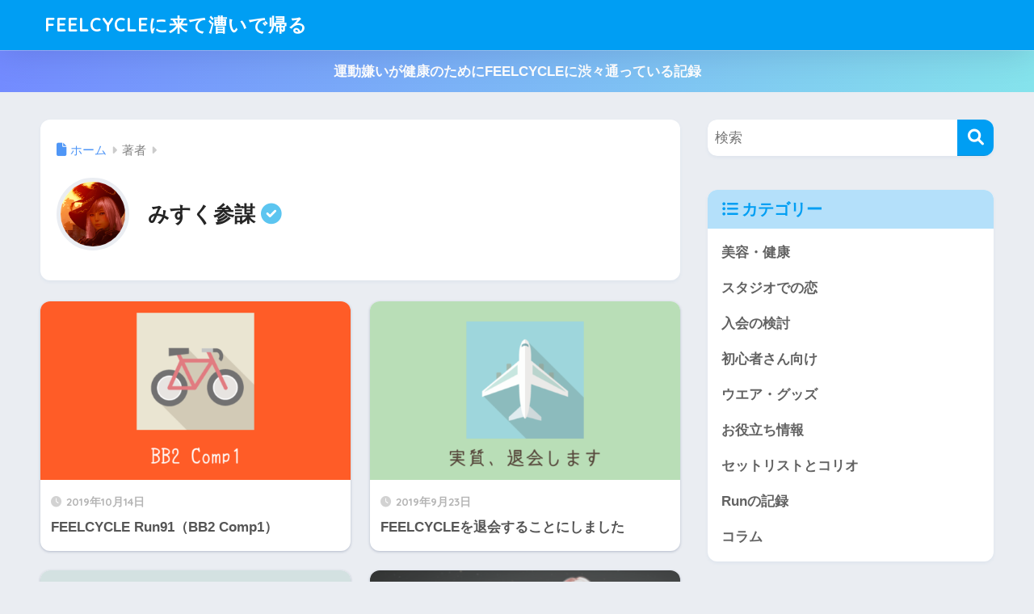

--- FILE ---
content_type: text/html; charset=UTF-8
request_url: https://feelcycle.fudebaco.com/author/misk/page/2/
body_size: 14745
content:

<!DOCTYPE html>
<html lang="ja">
<head>
  <meta charset="utf-8">
  <meta http-equiv="X-UA-Compatible" content="IE=edge">
  <meta name="HandheldFriendly" content="True">
  <meta name="MobileOptimized" content="320">
  <meta name="viewport" content="width=device-width, initial-scale=1, viewport-fit=cover"/>
  <meta name="msapplication-TileColor" content="#1C81E6">
  <meta name="theme-color" content="#1C81E6">
  <link rel="pingback" href="https://feelcycle.fudebaco.com/xmlrpc.php">
  <title>みすく参謀の書いた記事 | ページ 2 | FEELCYCLEに来て漕いで帰る</title>
<meta name='robots' content='max-image-preview:large' />
	<style>img:is([sizes="auto" i], [sizes^="auto," i]) { contain-intrinsic-size: 3000px 1500px }</style>
	<link rel='dns-prefetch' href='//fonts.googleapis.com' />
<link rel='dns-prefetch' href='//use.fontawesome.com' />
<link rel='dns-prefetch' href='//www.googletagmanager.com' />
<link rel="alternate" type="application/rss+xml" title="FEELCYCLEに来て漕いで帰る &raquo; フィード" href="https://feelcycle.fudebaco.com/feed/" />
<link rel="alternate" type="application/rss+xml" title="FEELCYCLEに来て漕いで帰る &raquo; コメントフィード" href="https://feelcycle.fudebaco.com/comments/feed/" />
<script type="text/javascript">
/* <![CDATA[ */
window._wpemojiSettings = {"baseUrl":"https:\/\/s.w.org\/images\/core\/emoji\/16.0.1\/72x72\/","ext":".png","svgUrl":"https:\/\/s.w.org\/images\/core\/emoji\/16.0.1\/svg\/","svgExt":".svg","source":{"concatemoji":"https:\/\/feelcycle.fudebaco.com\/wp-includes\/js\/wp-emoji-release.min.js?ver=6.8.3"}};
/*! This file is auto-generated */
!function(s,n){var o,i,e;function c(e){try{var t={supportTests:e,timestamp:(new Date).valueOf()};sessionStorage.setItem(o,JSON.stringify(t))}catch(e){}}function p(e,t,n){e.clearRect(0,0,e.canvas.width,e.canvas.height),e.fillText(t,0,0);var t=new Uint32Array(e.getImageData(0,0,e.canvas.width,e.canvas.height).data),a=(e.clearRect(0,0,e.canvas.width,e.canvas.height),e.fillText(n,0,0),new Uint32Array(e.getImageData(0,0,e.canvas.width,e.canvas.height).data));return t.every(function(e,t){return e===a[t]})}function u(e,t){e.clearRect(0,0,e.canvas.width,e.canvas.height),e.fillText(t,0,0);for(var n=e.getImageData(16,16,1,1),a=0;a<n.data.length;a++)if(0!==n.data[a])return!1;return!0}function f(e,t,n,a){switch(t){case"flag":return n(e,"\ud83c\udff3\ufe0f\u200d\u26a7\ufe0f","\ud83c\udff3\ufe0f\u200b\u26a7\ufe0f")?!1:!n(e,"\ud83c\udde8\ud83c\uddf6","\ud83c\udde8\u200b\ud83c\uddf6")&&!n(e,"\ud83c\udff4\udb40\udc67\udb40\udc62\udb40\udc65\udb40\udc6e\udb40\udc67\udb40\udc7f","\ud83c\udff4\u200b\udb40\udc67\u200b\udb40\udc62\u200b\udb40\udc65\u200b\udb40\udc6e\u200b\udb40\udc67\u200b\udb40\udc7f");case"emoji":return!a(e,"\ud83e\udedf")}return!1}function g(e,t,n,a){var r="undefined"!=typeof WorkerGlobalScope&&self instanceof WorkerGlobalScope?new OffscreenCanvas(300,150):s.createElement("canvas"),o=r.getContext("2d",{willReadFrequently:!0}),i=(o.textBaseline="top",o.font="600 32px Arial",{});return e.forEach(function(e){i[e]=t(o,e,n,a)}),i}function t(e){var t=s.createElement("script");t.src=e,t.defer=!0,s.head.appendChild(t)}"undefined"!=typeof Promise&&(o="wpEmojiSettingsSupports",i=["flag","emoji"],n.supports={everything:!0,everythingExceptFlag:!0},e=new Promise(function(e){s.addEventListener("DOMContentLoaded",e,{once:!0})}),new Promise(function(t){var n=function(){try{var e=JSON.parse(sessionStorage.getItem(o));if("object"==typeof e&&"number"==typeof e.timestamp&&(new Date).valueOf()<e.timestamp+604800&&"object"==typeof e.supportTests)return e.supportTests}catch(e){}return null}();if(!n){if("undefined"!=typeof Worker&&"undefined"!=typeof OffscreenCanvas&&"undefined"!=typeof URL&&URL.createObjectURL&&"undefined"!=typeof Blob)try{var e="postMessage("+g.toString()+"("+[JSON.stringify(i),f.toString(),p.toString(),u.toString()].join(",")+"));",a=new Blob([e],{type:"text/javascript"}),r=new Worker(URL.createObjectURL(a),{name:"wpTestEmojiSupports"});return void(r.onmessage=function(e){c(n=e.data),r.terminate(),t(n)})}catch(e){}c(n=g(i,f,p,u))}t(n)}).then(function(e){for(var t in e)n.supports[t]=e[t],n.supports.everything=n.supports.everything&&n.supports[t],"flag"!==t&&(n.supports.everythingExceptFlag=n.supports.everythingExceptFlag&&n.supports[t]);n.supports.everythingExceptFlag=n.supports.everythingExceptFlag&&!n.supports.flag,n.DOMReady=!1,n.readyCallback=function(){n.DOMReady=!0}}).then(function(){return e}).then(function(){var e;n.supports.everything||(n.readyCallback(),(e=n.source||{}).concatemoji?t(e.concatemoji):e.wpemoji&&e.twemoji&&(t(e.twemoji),t(e.wpemoji)))}))}((window,document),window._wpemojiSettings);
/* ]]> */
</script>
<link rel='stylesheet' id='sng-stylesheet-css' href='https://feelcycle.fudebaco.com/wp-content/themes/sango-theme/style.css?version=3.11.7' type='text/css' media='all' />
<link rel='stylesheet' id='sng-option-css' href='https://feelcycle.fudebaco.com/wp-content/themes/sango-theme/entry-option.css?version=3.11.7' type='text/css' media='all' />
<link rel='stylesheet' id='sng-old-css-css' href='https://feelcycle.fudebaco.com/wp-content/themes/sango-theme/style-old.css?version=3.11.7' type='text/css' media='all' />
<link rel='stylesheet' id='sango_theme_gutenberg-style-css' href='https://feelcycle.fudebaco.com/wp-content/themes/sango-theme/library/gutenberg/dist/build/style-blocks.css?version=3.11.7' type='text/css' media='all' />
<style id='sango_theme_gutenberg-style-inline-css' type='text/css'>
:root{--sgb-main-color:#009EF3;--sgb-pastel-color:#b4e0fa;--sgb-accent-color:#ffb36b;--sgb-widget-title-color:#009EF3;--sgb-widget-title-bg-color:#b4e0fa;--sgb-bg-color:#eaedf2;--wp--preset--color--sango-main:var(--sgb-main-color);--wp--preset--color--sango-pastel:var(--sgb-pastel-color);--wp--preset--color--sango-accent:var(--sgb-accent-color)}
</style>
<link rel='stylesheet' id='sng-googlefonts-css' href='https://fonts.googleapis.com/css?family=Quicksand%3A500%2C700&#038;display=swap' type='text/css' media='all' />
<link rel='stylesheet' id='sng-fontawesome-css' href='https://use.fontawesome.com/releases/v6.1.1/css/all.css' type='text/css' media='all' />
<style id='wp-emoji-styles-inline-css' type='text/css'>

	img.wp-smiley, img.emoji {
		display: inline !important;
		border: none !important;
		box-shadow: none !important;
		height: 1em !important;
		width: 1em !important;
		margin: 0 0.07em !important;
		vertical-align: -0.1em !important;
		background: none !important;
		padding: 0 !important;
	}
</style>
<link rel='stylesheet' id='wp-block-library-css' href='https://feelcycle.fudebaco.com/wp-includes/css/dist/block-library/style.min.css?ver=6.8.3' type='text/css' media='all' />
<style id='rinkerg-gutenberg-rinker-style-inline-css' type='text/css'>
.wp-block-create-block-block{background-color:#21759b;color:#fff;padding:2px}

</style>
<style id='global-styles-inline-css' type='text/css'>
:root{--wp--preset--aspect-ratio--square: 1;--wp--preset--aspect-ratio--4-3: 4/3;--wp--preset--aspect-ratio--3-4: 3/4;--wp--preset--aspect-ratio--3-2: 3/2;--wp--preset--aspect-ratio--2-3: 2/3;--wp--preset--aspect-ratio--16-9: 16/9;--wp--preset--aspect-ratio--9-16: 9/16;--wp--preset--color--black: #000000;--wp--preset--color--cyan-bluish-gray: #abb8c3;--wp--preset--color--white: #ffffff;--wp--preset--color--pale-pink: #f78da7;--wp--preset--color--vivid-red: #cf2e2e;--wp--preset--color--luminous-vivid-orange: #ff6900;--wp--preset--color--luminous-vivid-amber: #fcb900;--wp--preset--color--light-green-cyan: #7bdcb5;--wp--preset--color--vivid-green-cyan: #00d084;--wp--preset--color--pale-cyan-blue: #8ed1fc;--wp--preset--color--vivid-cyan-blue: #0693e3;--wp--preset--color--vivid-purple: #9b51e0;--wp--preset--color--sango-main: var(--sgb-main-color);--wp--preset--color--sango-pastel: var(--sgb-pastel-color);--wp--preset--color--sango-accent: var(--sgb-accent-color);--wp--preset--color--sango-blue: #009EF3;--wp--preset--color--sango-orange: #ffb36b;--wp--preset--color--sango-red: #f88080;--wp--preset--color--sango-green: #90d581;--wp--preset--color--sango-black: #333;--wp--preset--color--sango-gray: gray;--wp--preset--color--sango-silver: whitesmoke;--wp--preset--color--sango-light-blue: #b4e0fa;--wp--preset--color--sango-light-red: #ffebeb;--wp--preset--color--sango-light-orange: #fff9e6;--wp--preset--gradient--vivid-cyan-blue-to-vivid-purple: linear-gradient(135deg,rgba(6,147,227,1) 0%,rgb(155,81,224) 100%);--wp--preset--gradient--light-green-cyan-to-vivid-green-cyan: linear-gradient(135deg,rgb(122,220,180) 0%,rgb(0,208,130) 100%);--wp--preset--gradient--luminous-vivid-amber-to-luminous-vivid-orange: linear-gradient(135deg,rgba(252,185,0,1) 0%,rgba(255,105,0,1) 100%);--wp--preset--gradient--luminous-vivid-orange-to-vivid-red: linear-gradient(135deg,rgba(255,105,0,1) 0%,rgb(207,46,46) 100%);--wp--preset--gradient--very-light-gray-to-cyan-bluish-gray: linear-gradient(135deg,rgb(238,238,238) 0%,rgb(169,184,195) 100%);--wp--preset--gradient--cool-to-warm-spectrum: linear-gradient(135deg,rgb(74,234,220) 0%,rgb(151,120,209) 20%,rgb(207,42,186) 40%,rgb(238,44,130) 60%,rgb(251,105,98) 80%,rgb(254,248,76) 100%);--wp--preset--gradient--blush-light-purple: linear-gradient(135deg,rgb(255,206,236) 0%,rgb(152,150,240) 100%);--wp--preset--gradient--blush-bordeaux: linear-gradient(135deg,rgb(254,205,165) 0%,rgb(254,45,45) 50%,rgb(107,0,62) 100%);--wp--preset--gradient--luminous-dusk: linear-gradient(135deg,rgb(255,203,112) 0%,rgb(199,81,192) 50%,rgb(65,88,208) 100%);--wp--preset--gradient--pale-ocean: linear-gradient(135deg,rgb(255,245,203) 0%,rgb(182,227,212) 50%,rgb(51,167,181) 100%);--wp--preset--gradient--electric-grass: linear-gradient(135deg,rgb(202,248,128) 0%,rgb(113,206,126) 100%);--wp--preset--gradient--midnight: linear-gradient(135deg,rgb(2,3,129) 0%,rgb(40,116,252) 100%);--wp--preset--font-size--small: 13px;--wp--preset--font-size--medium: 20px;--wp--preset--font-size--large: 36px;--wp--preset--font-size--x-large: 42px;--wp--preset--font-family--default: "Helvetica", "Arial", "Hiragino Kaku Gothic ProN", "Hiragino Sans", YuGothic, "Yu Gothic", "メイリオ", Meiryo, sans-serif;--wp--preset--font-family--notosans: "Noto Sans JP", var(--wp--preset--font-family--default);--wp--preset--font-family--mplusrounded: "M PLUS Rounded 1c", var(--wp--preset--font-family--default);--wp--preset--font-family--dfont: "Quicksand", var(--wp--preset--font-family--default);--wp--preset--spacing--20: 0.44rem;--wp--preset--spacing--30: 0.67rem;--wp--preset--spacing--40: 1rem;--wp--preset--spacing--50: 1.5rem;--wp--preset--spacing--60: 2.25rem;--wp--preset--spacing--70: 3.38rem;--wp--preset--spacing--80: 5.06rem;--wp--preset--shadow--natural: 6px 6px 9px rgba(0, 0, 0, 0.2);--wp--preset--shadow--deep: 12px 12px 50px rgba(0, 0, 0, 0.4);--wp--preset--shadow--sharp: 6px 6px 0px rgba(0, 0, 0, 0.2);--wp--preset--shadow--outlined: 6px 6px 0px -3px rgba(255, 255, 255, 1), 6px 6px rgba(0, 0, 0, 1);--wp--preset--shadow--crisp: 6px 6px 0px rgba(0, 0, 0, 1);--wp--custom--wrap--width: 92%;--wp--custom--wrap--default-width: 800px;--wp--custom--wrap--content-width: 1180px;--wp--custom--wrap--max-width: var(--wp--custom--wrap--content-width);--wp--custom--wrap--side: 30%;--wp--custom--wrap--gap: 2em;--wp--custom--wrap--mobile--padding: 16px;--wp--custom--shadow--large: 0 16px 30px -7px rgba(0, 12, 66, 0.15 );--wp--custom--shadow--large-hover: 0 40px 50px -16px rgba(0, 12, 66, 0.2 );--wp--custom--shadow--medium: 0 6px 13px -3px rgba(0, 12, 66, 0.1), 0 0px 1px rgba(0,30,100, 0.1 );--wp--custom--shadow--medium-hover: 0 12px 45px -9px rgb(0 0 0 / 23%);--wp--custom--shadow--solid: 0 1px 2px 0 rgba(24, 44, 84, 0.1), 0 1px 3px 1px rgba(24, 44, 84, 0.1);--wp--custom--shadow--solid-hover: 0 2px 4px 0 rgba(24, 44, 84, 0.1), 0 2px 8px 0 rgba(24, 44, 84, 0.1);--wp--custom--shadow--small: 0 2px 4px #4385bb12;--wp--custom--rounded--medium: 12px;--wp--custom--rounded--small: 6px;--wp--custom--widget--padding-horizontal: 18px;--wp--custom--widget--padding-vertical: 6px;--wp--custom--widget--icon-margin: 6px;--wp--custom--widget--gap: 2.5em;--wp--custom--entry--gap: 1.5rem;--wp--custom--entry--gap-mobile: 1rem;--wp--custom--entry--border-color: #eaedf2;--wp--custom--animation--fade-in: fadeIn 0.7s ease 0s 1 normal;--wp--custom--animation--header: fadeHeader 1s ease 0s 1 normal;--wp--custom--transition--default: 0.3s ease-in-out;--wp--custom--totop--opacity: 0.6;--wp--custom--totop--right: 18px;--wp--custom--totop--bottom: 20px;--wp--custom--totop--mobile--right: 16px;--wp--custom--totop--mobile--bottom: 10px;--wp--custom--toc--button--opacity: 0.6;--wp--custom--footer--column-gap: 40px;}:root { --wp--style--global--content-size: 900px;--wp--style--global--wide-size: 980px; }:where(body) { margin: 0; }.wp-site-blocks > .alignleft { float: left; margin-right: 2em; }.wp-site-blocks > .alignright { float: right; margin-left: 2em; }.wp-site-blocks > .aligncenter { justify-content: center; margin-left: auto; margin-right: auto; }:where(.wp-site-blocks) > * { margin-block-start: 1.5rem; margin-block-end: 0; }:where(.wp-site-blocks) > :first-child { margin-block-start: 0; }:where(.wp-site-blocks) > :last-child { margin-block-end: 0; }:root { --wp--style--block-gap: 1.5rem; }:root :where(.is-layout-flow) > :first-child{margin-block-start: 0;}:root :where(.is-layout-flow) > :last-child{margin-block-end: 0;}:root :where(.is-layout-flow) > *{margin-block-start: 1.5rem;margin-block-end: 0;}:root :where(.is-layout-constrained) > :first-child{margin-block-start: 0;}:root :where(.is-layout-constrained) > :last-child{margin-block-end: 0;}:root :where(.is-layout-constrained) > *{margin-block-start: 1.5rem;margin-block-end: 0;}:root :where(.is-layout-flex){gap: 1.5rem;}:root :where(.is-layout-grid){gap: 1.5rem;}.is-layout-flow > .alignleft{float: left;margin-inline-start: 0;margin-inline-end: 2em;}.is-layout-flow > .alignright{float: right;margin-inline-start: 2em;margin-inline-end: 0;}.is-layout-flow > .aligncenter{margin-left: auto !important;margin-right: auto !important;}.is-layout-constrained > .alignleft{float: left;margin-inline-start: 0;margin-inline-end: 2em;}.is-layout-constrained > .alignright{float: right;margin-inline-start: 2em;margin-inline-end: 0;}.is-layout-constrained > .aligncenter{margin-left: auto !important;margin-right: auto !important;}.is-layout-constrained > :where(:not(.alignleft):not(.alignright):not(.alignfull)){max-width: var(--wp--style--global--content-size);margin-left: auto !important;margin-right: auto !important;}.is-layout-constrained > .alignwide{max-width: var(--wp--style--global--wide-size);}body .is-layout-flex{display: flex;}.is-layout-flex{flex-wrap: wrap;align-items: center;}.is-layout-flex > :is(*, div){margin: 0;}body .is-layout-grid{display: grid;}.is-layout-grid > :is(*, div){margin: 0;}body{font-family: var(--sgb-font-family);padding-top: 0px;padding-right: 0px;padding-bottom: 0px;padding-left: 0px;}a:where(:not(.wp-element-button)){text-decoration: underline;}:root :where(.wp-element-button, .wp-block-button__link){background-color: #32373c;border-width: 0;color: #fff;font-family: inherit;font-size: inherit;line-height: inherit;padding: calc(0.667em + 2px) calc(1.333em + 2px);text-decoration: none;}.has-black-color{color: var(--wp--preset--color--black) !important;}.has-cyan-bluish-gray-color{color: var(--wp--preset--color--cyan-bluish-gray) !important;}.has-white-color{color: var(--wp--preset--color--white) !important;}.has-pale-pink-color{color: var(--wp--preset--color--pale-pink) !important;}.has-vivid-red-color{color: var(--wp--preset--color--vivid-red) !important;}.has-luminous-vivid-orange-color{color: var(--wp--preset--color--luminous-vivid-orange) !important;}.has-luminous-vivid-amber-color{color: var(--wp--preset--color--luminous-vivid-amber) !important;}.has-light-green-cyan-color{color: var(--wp--preset--color--light-green-cyan) !important;}.has-vivid-green-cyan-color{color: var(--wp--preset--color--vivid-green-cyan) !important;}.has-pale-cyan-blue-color{color: var(--wp--preset--color--pale-cyan-blue) !important;}.has-vivid-cyan-blue-color{color: var(--wp--preset--color--vivid-cyan-blue) !important;}.has-vivid-purple-color{color: var(--wp--preset--color--vivid-purple) !important;}.has-sango-main-color{color: var(--wp--preset--color--sango-main) !important;}.has-sango-pastel-color{color: var(--wp--preset--color--sango-pastel) !important;}.has-sango-accent-color{color: var(--wp--preset--color--sango-accent) !important;}.has-sango-blue-color{color: var(--wp--preset--color--sango-blue) !important;}.has-sango-orange-color{color: var(--wp--preset--color--sango-orange) !important;}.has-sango-red-color{color: var(--wp--preset--color--sango-red) !important;}.has-sango-green-color{color: var(--wp--preset--color--sango-green) !important;}.has-sango-black-color{color: var(--wp--preset--color--sango-black) !important;}.has-sango-gray-color{color: var(--wp--preset--color--sango-gray) !important;}.has-sango-silver-color{color: var(--wp--preset--color--sango-silver) !important;}.has-sango-light-blue-color{color: var(--wp--preset--color--sango-light-blue) !important;}.has-sango-light-red-color{color: var(--wp--preset--color--sango-light-red) !important;}.has-sango-light-orange-color{color: var(--wp--preset--color--sango-light-orange) !important;}.has-black-background-color{background-color: var(--wp--preset--color--black) !important;}.has-cyan-bluish-gray-background-color{background-color: var(--wp--preset--color--cyan-bluish-gray) !important;}.has-white-background-color{background-color: var(--wp--preset--color--white) !important;}.has-pale-pink-background-color{background-color: var(--wp--preset--color--pale-pink) !important;}.has-vivid-red-background-color{background-color: var(--wp--preset--color--vivid-red) !important;}.has-luminous-vivid-orange-background-color{background-color: var(--wp--preset--color--luminous-vivid-orange) !important;}.has-luminous-vivid-amber-background-color{background-color: var(--wp--preset--color--luminous-vivid-amber) !important;}.has-light-green-cyan-background-color{background-color: var(--wp--preset--color--light-green-cyan) !important;}.has-vivid-green-cyan-background-color{background-color: var(--wp--preset--color--vivid-green-cyan) !important;}.has-pale-cyan-blue-background-color{background-color: var(--wp--preset--color--pale-cyan-blue) !important;}.has-vivid-cyan-blue-background-color{background-color: var(--wp--preset--color--vivid-cyan-blue) !important;}.has-vivid-purple-background-color{background-color: var(--wp--preset--color--vivid-purple) !important;}.has-sango-main-background-color{background-color: var(--wp--preset--color--sango-main) !important;}.has-sango-pastel-background-color{background-color: var(--wp--preset--color--sango-pastel) !important;}.has-sango-accent-background-color{background-color: var(--wp--preset--color--sango-accent) !important;}.has-sango-blue-background-color{background-color: var(--wp--preset--color--sango-blue) !important;}.has-sango-orange-background-color{background-color: var(--wp--preset--color--sango-orange) !important;}.has-sango-red-background-color{background-color: var(--wp--preset--color--sango-red) !important;}.has-sango-green-background-color{background-color: var(--wp--preset--color--sango-green) !important;}.has-sango-black-background-color{background-color: var(--wp--preset--color--sango-black) !important;}.has-sango-gray-background-color{background-color: var(--wp--preset--color--sango-gray) !important;}.has-sango-silver-background-color{background-color: var(--wp--preset--color--sango-silver) !important;}.has-sango-light-blue-background-color{background-color: var(--wp--preset--color--sango-light-blue) !important;}.has-sango-light-red-background-color{background-color: var(--wp--preset--color--sango-light-red) !important;}.has-sango-light-orange-background-color{background-color: var(--wp--preset--color--sango-light-orange) !important;}.has-black-border-color{border-color: var(--wp--preset--color--black) !important;}.has-cyan-bluish-gray-border-color{border-color: var(--wp--preset--color--cyan-bluish-gray) !important;}.has-white-border-color{border-color: var(--wp--preset--color--white) !important;}.has-pale-pink-border-color{border-color: var(--wp--preset--color--pale-pink) !important;}.has-vivid-red-border-color{border-color: var(--wp--preset--color--vivid-red) !important;}.has-luminous-vivid-orange-border-color{border-color: var(--wp--preset--color--luminous-vivid-orange) !important;}.has-luminous-vivid-amber-border-color{border-color: var(--wp--preset--color--luminous-vivid-amber) !important;}.has-light-green-cyan-border-color{border-color: var(--wp--preset--color--light-green-cyan) !important;}.has-vivid-green-cyan-border-color{border-color: var(--wp--preset--color--vivid-green-cyan) !important;}.has-pale-cyan-blue-border-color{border-color: var(--wp--preset--color--pale-cyan-blue) !important;}.has-vivid-cyan-blue-border-color{border-color: var(--wp--preset--color--vivid-cyan-blue) !important;}.has-vivid-purple-border-color{border-color: var(--wp--preset--color--vivid-purple) !important;}.has-sango-main-border-color{border-color: var(--wp--preset--color--sango-main) !important;}.has-sango-pastel-border-color{border-color: var(--wp--preset--color--sango-pastel) !important;}.has-sango-accent-border-color{border-color: var(--wp--preset--color--sango-accent) !important;}.has-sango-blue-border-color{border-color: var(--wp--preset--color--sango-blue) !important;}.has-sango-orange-border-color{border-color: var(--wp--preset--color--sango-orange) !important;}.has-sango-red-border-color{border-color: var(--wp--preset--color--sango-red) !important;}.has-sango-green-border-color{border-color: var(--wp--preset--color--sango-green) !important;}.has-sango-black-border-color{border-color: var(--wp--preset--color--sango-black) !important;}.has-sango-gray-border-color{border-color: var(--wp--preset--color--sango-gray) !important;}.has-sango-silver-border-color{border-color: var(--wp--preset--color--sango-silver) !important;}.has-sango-light-blue-border-color{border-color: var(--wp--preset--color--sango-light-blue) !important;}.has-sango-light-red-border-color{border-color: var(--wp--preset--color--sango-light-red) !important;}.has-sango-light-orange-border-color{border-color: var(--wp--preset--color--sango-light-orange) !important;}.has-vivid-cyan-blue-to-vivid-purple-gradient-background{background: var(--wp--preset--gradient--vivid-cyan-blue-to-vivid-purple) !important;}.has-light-green-cyan-to-vivid-green-cyan-gradient-background{background: var(--wp--preset--gradient--light-green-cyan-to-vivid-green-cyan) !important;}.has-luminous-vivid-amber-to-luminous-vivid-orange-gradient-background{background: var(--wp--preset--gradient--luminous-vivid-amber-to-luminous-vivid-orange) !important;}.has-luminous-vivid-orange-to-vivid-red-gradient-background{background: var(--wp--preset--gradient--luminous-vivid-orange-to-vivid-red) !important;}.has-very-light-gray-to-cyan-bluish-gray-gradient-background{background: var(--wp--preset--gradient--very-light-gray-to-cyan-bluish-gray) !important;}.has-cool-to-warm-spectrum-gradient-background{background: var(--wp--preset--gradient--cool-to-warm-spectrum) !important;}.has-blush-light-purple-gradient-background{background: var(--wp--preset--gradient--blush-light-purple) !important;}.has-blush-bordeaux-gradient-background{background: var(--wp--preset--gradient--blush-bordeaux) !important;}.has-luminous-dusk-gradient-background{background: var(--wp--preset--gradient--luminous-dusk) !important;}.has-pale-ocean-gradient-background{background: var(--wp--preset--gradient--pale-ocean) !important;}.has-electric-grass-gradient-background{background: var(--wp--preset--gradient--electric-grass) !important;}.has-midnight-gradient-background{background: var(--wp--preset--gradient--midnight) !important;}.has-small-font-size{font-size: var(--wp--preset--font-size--small) !important;}.has-medium-font-size{font-size: var(--wp--preset--font-size--medium) !important;}.has-large-font-size{font-size: var(--wp--preset--font-size--large) !important;}.has-x-large-font-size{font-size: var(--wp--preset--font-size--x-large) !important;}.has-default-font-family{font-family: var(--wp--preset--font-family--default) !important;}.has-notosans-font-family{font-family: var(--wp--preset--font-family--notosans) !important;}.has-mplusrounded-font-family{font-family: var(--wp--preset--font-family--mplusrounded) !important;}.has-dfont-font-family{font-family: var(--wp--preset--font-family--dfont) !important;}
:root :where(.wp-block-button .wp-block-button__link){background-color: var(--wp--preset--color--sango-main);border-radius: var(--wp--custom--rounded--medium);color: #fff;font-size: 18px;font-weight: 600;padding-top: 0.4em;padding-right: 1.3em;padding-bottom: 0.4em;padding-left: 1.3em;}
:root :where(.wp-block-pullquote){font-size: 1.5em;line-height: 1.6;}
</style>
<link rel='stylesheet' id='contact-form-7-css' href='https://feelcycle.fudebaco.com/wp-content/plugins/contact-form-7/includes/css/styles.css' type='text/css' media='all' />
<link rel='stylesheet' id='kojika_plugin-css' href='https://feelcycle.fudebaco.com/wp-content/plugins/kojika-sango-supporter/css/front_style.css' type='text/css' media='all' />
<link rel='stylesheet' id='pz-linkcard-css-css' href='//feelcycle.fudebaco.com/wp-content/uploads/pz-linkcard/style/style.min.css' type='text/css' media='all' />
<link rel='stylesheet' id='yyi_rinker_stylesheet-css' href='https://feelcycle.fudebaco.com/wp-content/plugins/yyi-rinker/css/style.css?v=1.11.1' type='text/css' media='all' />
<link rel='stylesheet' id='pochipp-front-css' href='https://feelcycle.fudebaco.com/wp-content/plugins/pochipp/dist/css/style.css' type='text/css' media='all' />
<script type="text/javascript" src="https://feelcycle.fudebaco.com/wp-includes/js/jquery/jquery.min.js?ver=3.7.1" id="jquery-core-js"></script>
<script type="text/javascript" src="https://feelcycle.fudebaco.com/wp-includes/js/jquery/jquery-migrate.min.js?ver=3.4.1" id="jquery-migrate-js"></script>
<script type="text/javascript" src="https://feelcycle.fudebaco.com/wp-content/plugins/yyi-rinker/js/event-tracking.js?v=1.11.1" id="yyi_rinker_event_tracking_script-js"></script>
<link rel="https://api.w.org/" href="https://feelcycle.fudebaco.com/wp-json/" /><link rel="alternate" title="JSON" type="application/json" href="https://feelcycle.fudebaco.com/wp-json/wp/v2/users/1" /><link rel="EditURI" type="application/rsd+xml" title="RSD" href="https://feelcycle.fudebaco.com/xmlrpc.php?rsd" />
<meta name="generator" content="Site Kit by Google 1.168.0" /><style>
.yyi-rinker-images {
    display: flex;
    justify-content: center;
    align-items: center;
    position: relative;

}
div.yyi-rinker-image img.yyi-rinker-main-img.hidden {
    display: none;
}

.yyi-rinker-images-arrow {
    cursor: pointer;
    position: absolute;
    top: 50%;
    display: block;
    margin-top: -11px;
    opacity: 0.6;
    width: 22px;
}

.yyi-rinker-images-arrow-left{
    left: -10px;
}
.yyi-rinker-images-arrow-right{
    right: -10px;
}

.yyi-rinker-images-arrow-left.hidden {
    display: none;
}

.yyi-rinker-images-arrow-right.hidden {
    display: none;
}
div.yyi-rinker-contents.yyi-rinker-design-tate  div.yyi-rinker-box{
    flex-direction: column;
}

div.yyi-rinker-contents.yyi-rinker-design-slim div.yyi-rinker-box .yyi-rinker-links {
    flex-direction: column;
}

div.yyi-rinker-contents.yyi-rinker-design-slim div.yyi-rinker-info {
    width: 100%;
}

div.yyi-rinker-contents.yyi-rinker-design-slim .yyi-rinker-title {
    text-align: center;
}

div.yyi-rinker-contents.yyi-rinker-design-slim .yyi-rinker-links {
    text-align: center;
}
div.yyi-rinker-contents.yyi-rinker-design-slim .yyi-rinker-image {
    margin: auto;
}

div.yyi-rinker-contents.yyi-rinker-design-slim div.yyi-rinker-info ul.yyi-rinker-links li {
	align-self: stretch;
}
div.yyi-rinker-contents.yyi-rinker-design-slim div.yyi-rinker-box div.yyi-rinker-info {
	padding: 0;
}
div.yyi-rinker-contents.yyi-rinker-design-slim div.yyi-rinker-box {
	flex-direction: column;
	padding: 14px 5px 0;
}

.yyi-rinker-design-slim div.yyi-rinker-box div.yyi-rinker-info {
	text-align: center;
}

.yyi-rinker-design-slim div.price-box span.price {
	display: block;
}

div.yyi-rinker-contents.yyi-rinker-design-slim div.yyi-rinker-info div.yyi-rinker-title a{
	font-size:16px;
}

div.yyi-rinker-contents.yyi-rinker-design-slim ul.yyi-rinker-links li.amazonkindlelink:before,  div.yyi-rinker-contents.yyi-rinker-design-slim ul.yyi-rinker-links li.amazonlink:before,  div.yyi-rinker-contents.yyi-rinker-design-slim ul.yyi-rinker-links li.rakutenlink:before, div.yyi-rinker-contents.yyi-rinker-design-slim ul.yyi-rinker-links li.yahoolink:before, div.yyi-rinker-contents.yyi-rinker-design-slim ul.yyi-rinker-links li.mercarilink:before {
	font-size:12px;
}

div.yyi-rinker-contents.yyi-rinker-design-slim ul.yyi-rinker-links li a {
	font-size: 13px;
}
.entry-content ul.yyi-rinker-links li {
	padding: 0;
}

div.yyi-rinker-contents .yyi-rinker-attention.attention_desing_right_ribbon {
    width: 89px;
    height: 91px;
    position: absolute;
    top: -1px;
    right: -1px;
    left: auto;
    overflow: hidden;
}

div.yyi-rinker-contents .yyi-rinker-attention.attention_desing_right_ribbon span {
    display: inline-block;
    width: 146px;
    position: absolute;
    padding: 4px 0;
    left: -13px;
    top: 12px;
    text-align: center;
    font-size: 12px;
    line-height: 24px;
    -webkit-transform: rotate(45deg);
    transform: rotate(45deg);
    box-shadow: 0 1px 3px rgba(0, 0, 0, 0.2);
}

div.yyi-rinker-contents .yyi-rinker-attention.attention_desing_right_ribbon {
    background: none;
}
.yyi-rinker-attention.attention_desing_right_ribbon .yyi-rinker-attention-after,
.yyi-rinker-attention.attention_desing_right_ribbon .yyi-rinker-attention-before{
display:none;
}
div.yyi-rinker-use-right_ribbon div.yyi-rinker-title {
    margin-right: 2rem;
}

				</style><!-- Pochipp -->
<style id="pchpp_custom_style">:root{--pchpp-color-inline: #069A8E;--pchpp-color-custom: #5ca250;--pchpp-color-custom-2: #8e59e4;--pchpp-color-amazon: #f99a0c;--pchpp-color-rakuten: #e0423c;--pchpp-color-yahoo: #438ee8;--pchpp-color-mercari: #3c3c3c;--pchpp-inline-bg-color: var(--pchpp-color-inline);--pchpp-inline-txt-color: #fff;--pchpp-inline-shadow: 0 1px 4px -1px rgba(0, 0, 0, 0.2);--pchpp-inline-radius: 0px;--pchpp-inline-width: auto;}</style>
<script id="pchpp_vars">window.pchppVars = {};window.pchppVars.ajaxUrl = "https://feelcycle.fudebaco.com/wp-admin/admin-ajax.php";window.pchppVars.ajaxNonce = "a91bb245dd";</script>

<!-- / Pochipp -->
<meta name="robots" content="noindex,follow" /><meta property="og:title" content="みすく参謀の書いた記事一覧" />
<meta property="og:description" content="見た目は大人、頭脳は子供！ 客観的には「不幸な人」に見えるらしいですが、本人はいたってのんきに暮らしています。 リアクションが欲しいんで、気軽にコメント書いてね♪" />
<meta property="og:type" content="article" />
<meta property="og:url" content="https://feelcycle.fudebaco.com/author/misk/" />
<meta property="og:image" content="https://feelcycle.fudebaco.com/wp-content/themes/sango-theme/library/images/default.jpg" />
<meta name="thumbnail" content="https://feelcycle.fudebaco.com/wp-content/themes/sango-theme/library/images/default.jpg" />
<meta property="og:site_name" content="FEELCYCLEに来て漕いで帰る" />
<meta name="twitter:card" content="summary_large_image" />
	<script>
		(function(i,s,o,g,r,a,m){i['GoogleAnalyticsObject']=r;i[r]=i[r]||function(){
		(i[r].q=i[r].q||[]).push(arguments)},i[r].l=1*new Date();a=s.createElement(o),
		m=s.getElementsByTagName(o)[0];a.async=1;a.src=g;m.parentNode.insertBefore(a,m)
		})(window,document,'script','//www.google-analytics.com/analytics.js','ga');
		ga('create', 'UA-141736286-1', 'auto');
		ga('send', 'pageview');
	</script>
	<style> a{color:#4f96f6}.header, .drawer__title{background-color:#009EF3}#logo a{color:#FFF}.desktop-nav li a , .mobile-nav li a, #drawer__open, .header-search__open, .drawer__title{color:#FFF}.drawer__title__close span, .drawer__title__close span:before{background:#FFF}.desktop-nav li:after{background:#FFF}.mobile-nav .current-menu-item{border-bottom-color:#FFF}.widgettitle, .sidebar .wp-block-group h2, .drawer .wp-block-group h2{color:#009EF3;background-color:#b4e0fa}#footer-menu a, .copyright{color:#FFF}#footer-menu{background-color:#009EF3}.footer{background-color:#e0e4eb}.footer, .footer a, .footer .widget ul li a{color:#3c3c3c}body{font-size:100%}@media only screen and (min-width:481px){body{font-size:107%}}@media only screen and (min-width:1030px){body{font-size:107%}}.totop{background:#009EF3}.header-info a{color:#FFF;background:linear-gradient(95deg, #738bff, #85e3ec)}.fixed-menu ul{background:#FFF}.fixed-menu a{color:#a2a7ab}.fixed-menu .current-menu-item a, .fixed-menu ul li a.active{color:#009EF3}.post-tab{background:#FFF}.post-tab > div{color:#a7a7a7}body{--sgb-font-family:var(--wp--preset--font-family--default)}#fixed_sidebar{top:0px}:target{scroll-margin-top:0px}.Threads:before{background-image:url("https://feelcycle.fudebaco.com/wp-content/themes/sango-theme/library/images/threads.svg")}.profile-sns li .Threads:before{background-image:url("https://feelcycle.fudebaco.com/wp-content/themes/sango-theme/library/images/threads-outline.svg")}.X:before, .follow-x::before{background-image:url("https://feelcycle.fudebaco.com/wp-content/themes/sango-theme/library/images/x-circle.svg")}</style></head>
<body class="archive paged author author-misk author-1 paged-2 author-paged-2 wp-theme-sango-theme fa5">
    <div id="container" class="container"> 
  			<header class="header
			">
				<div id="inner-header" class="inner-header wrap">
		<div id="logo" class="logo header-logo h1 dfont">
	<a href="https://feelcycle.fudebaco.com/" class="header-logo__link">
				FEELCYCLEに来て漕いで帰る	</a>
	</div>
	<div class="header-search">
		<input type="checkbox" class="header-search__input" id="header-search-input" onclick="document.querySelector('.header-search__modal .searchform__input').focus()">
	<label class="header-search__close" for="header-search-input"></label>
	<div class="header-search__modal">
	
<form role="search" method="get" class="searchform" action="https://feelcycle.fudebaco.com/">
  <div>
    <input type="search" class="searchform__input" name="s" value="" placeholder="検索" />
    <button type="submit" class="searchform__submit" aria-label="検索"><i class="fas fa-search" aria-hidden="true"></i></button>
  </div>
</form>

	</div>
</div>	</div>
	</header>
			<div class="header-info 
		">
	<a href="">
	運動嫌いが健康のためにFEELCYCLEに渋々通っている記録	</a>
	</div>
		<div id="content" class="content">
	<div id="inner-content" class="inner-content wrap">
		<main id="main" role="main">
		<div id="archive_header" class="archive_header archive-header">
	<nav id="breadcrumb" class="breadcrumb"><ul itemscope itemtype="http://schema.org/BreadcrumbList"><li itemprop="itemListElement" itemscope itemtype="http://schema.org/ListItem"><a href="https://feelcycle.fudebaco.com" itemprop="item"><span itemprop="name">ホーム</span></a><meta itemprop="position" content="1" /></li><li>著者</li></ul></nav>		<p class="author_page_img">
		<img alt='' src='https://secure.gravatar.com/avatar/0198c64d6335ab6303335e7f6e52e214cfcab90876a1f329851bfb5bffdd96c0?s=125&#038;d=mm&#038;r=g' srcset='https://secure.gravatar.com/avatar/0198c64d6335ab6303335e7f6e52e214cfcab90876a1f329851bfb5bffdd96c0?s=250&#038;d=mm&#038;r=g 2x' class='avatar avatar-125 photo' height='125' width='125' decoding='async'/>	</p>
	<h1 class="dfont">
		みすく参謀 <i class="fas fa-check-circle" aria-hidden="true"></i>	</h1>
		</div>	<div class="catpost-cards catpost-cards--column-2">
			<div class="c_linkto_wrap">
	<a class="c_linkto" href="https://feelcycle.fudebaco.com/feelcycle-run91%e5%9b%9e%e7%9b%ae%ef%bc%88bb2-comp1%ef%bc%89/">
		<span class="c_linkto_img_wrap">
		<img src="https://feelcycle.fudebaco.com/wp-content/uploads/2019/07/fcRunBB2Comp1-520x300.png" alt="FEELCYCLE Run91（BB2 Comp1）"  width="520" height="300" />
		</span>
		<div class="c_linkto_text">
				<time class="pubdate sng-link-time dfont" itemprop="datePublished" datetime="2019-10-14">2019年10月14日</time>		<h2>FEELCYCLE Run91（BB2 Comp1）</h2>
				</div>
	</a>
			</div>
			<div class="c_linkto_wrap">
	<a class="c_linkto" href="https://feelcycle.fudebaco.com/feelcycle%e3%82%92%e9%80%80%e4%bc%9a%e3%81%99%e3%82%8b%e3%81%93%e3%81%a8%e3%81%ab%e3%81%97%e3%81%be%e3%81%97%e3%81%9f/">
		<span class="c_linkto_img_wrap">
		<img src="https://feelcycle.fudebaco.com/wp-content/uploads/2019/09/collum_003-520x300.png" alt="FEELCYCLEを退会することにしました"  width="520" height="300" />
		</span>
		<div class="c_linkto_text">
				<time class="pubdate sng-link-time dfont" itemprop="datePublished" datetime="2019-09-23">2019年9月23日</time>		<h2>FEELCYCLEを退会することにしました</h2>
				</div>
	</a>
			</div>
			<div class="c_linkto_wrap">
	<a class="c_linkto" href="https://feelcycle.fudebaco.com/cw-x%e3%81%ae%e3%82%b9%e3%83%9d%e3%83%bc%e3%83%84%e3%82%bf%e3%82%a4%e3%83%84%e3%82%92%e8%b2%b7%e3%81%84%e8%b6%b3%e3%81%97%e3%81%be%e3%81%97%e3%81%9f/">
		<span class="c_linkto_img_wrap">
		<img src="https://feelcycle.fudebaco.com/wp-content/uploads/2019/02/fcWear_0001-520x300.png" alt="CW-Xのスポーツタイツを買い足しました"  width="520" height="300" />
		</span>
		<div class="c_linkto_text">
				<time class="pubdate sng-link-time dfont" itemprop="datePublished" datetime="2019-09-17">2019年9月17日</time>		<h2>CW-Xのスポーツタイツを買い足しました</h2>
				</div>
	</a>
			</div>
			<div class="c_linkto_wrap">
	<a class="c_linkto" href="https://feelcycle.fudebaco.com/%e6%af%9b%e7%a9%b4%e3%82%92%e9%9a%a0%e3%81%99%e3%82%b3%e3%82%b9%e3%83%a1%e3%81%84%e3%82%8d%e3%81%84%e3%82%8d/">
		<span class="c_linkto_img_wrap">
		<img src="https://feelcycle.fudebaco.com/wp-content/uploads/2019/09/fcGoods_0005-520x300.png" alt="毛穴を隠すコスメいろいろ"  width="520" height="300" />
		</span>
		<div class="c_linkto_text">
				<time class="pubdate sng-link-time dfont" itemprop="datePublished" datetime="2019-09-16">2019年9月16日</time>		<h2>毛穴を隠すコスメいろいろ</h2>
				</div>
	</a>
			</div>
			<div class="c_linkto_wrap">
	<a class="c_linkto" href="https://feelcycle.fudebaco.com/fasting/">
		<span class="c_linkto_img_wrap">
		<img src="https://feelcycle.fudebaco.com/wp-content/uploads/2019/09/yukosen-520x300.png" alt="【優光泉】酵素ドリンクでファスティングしてみた"  width="520" height="300" />
		</span>
		<div class="c_linkto_text">
				<time class="pubdate sng-link-time dfont" itemprop="datePublished" datetime="2019-09-16">2019年9月16日</time>		<h2>【優光泉】酵素ドリンクでファスティングしてみた</h2>
				</div>
	</a>
			</div>
			<div class="c_linkto_wrap">
	<a class="c_linkto" href="https://feelcycle.fudebaco.com/%e4%b9%85%e3%81%97%e3%81%b6%e3%82%8a%e3%81%abfeelcycle%e3%81%ae%e3%83%ac%e3%82%ae%e3%83%b3%e3%82%b9%e3%82%92%e4%bd%bf%e3%81%84%e3%81%be%e3%81%97%e3%81%9f/">
		<span class="c_linkto_img_wrap">
		<img src="https://feelcycle.fudebaco.com/wp-content/uploads/2019/09/fcGoods_0004-520x300.png" alt="ﾁｸﾁｸするFEELCYCLEのレギンスを使うため、CW-Xのサポーターを購入"  width="520" height="300" />
		</span>
		<div class="c_linkto_text">
				<time class="pubdate sng-link-time dfont" itemprop="datePublished" datetime="2019-09-16">2019年9月16日</time>		<h2>ﾁｸﾁｸするFEELCYCLEのレギンスを使うため、CW-Xのサポーターを購入</h2>
				</div>
	</a>
			</div>
			<div class="c_linkto_wrap">
	<a class="c_linkto" href="https://feelcycle.fudebaco.com/run-90%e5%9b%9e%e7%9b%ae%ef%bc%88bsw-hit-7%ef%bc%89/">
		<span class="c_linkto_img_wrap">
		<img src="https://feelcycle.fudebaco.com/wp-content/uploads/2019/08/fcRunBSWHit7-520x300.png" alt="FEELCYCLE Run 90（BSW Hit 7）"  width="520" height="300" />
		</span>
		<div class="c_linkto_text">
				<time class="pubdate sng-link-time dfont" itemprop="datePublished" datetime="2019-09-15">2019年9月15日</time>		<h2>FEELCYCLE Run 90（BSW Hit 7）</h2>
				</div>
	</a>
			</div>
			<div class="c_linkto_wrap">
	<a class="c_linkto" href="https://feelcycle.fudebaco.com/%e3%82%8f%e3%81%9f%e3%81%97%e3%81%8c%e4%bb%95%e4%ba%8b%e5%b8%b0%e3%82%8a%e3%81%abfeelcycle%e3%81%b8%e8%a1%8c%e3%81%8b%e3%81%aa%e3%81%8f%e3%81%aa%e3%81%a3%e3%81%9f%e7%90%86%e7%94%b1/">
		<span class="c_linkto_img_wrap">
		<img src="https://feelcycle.fudebaco.com/wp-content/uploads/2019/09/collum_002-520x300.png" alt="わたしが仕事帰りにFEELCYCLEへ行かなくなった理由"  width="520" height="300" />
		</span>
		<div class="c_linkto_text">
				<time class="pubdate sng-link-time dfont" itemprop="datePublished" datetime="2019-09-14">2019年9月14日</time>		<h2>わたしが仕事帰りにFEELCYCLEへ行かなくなった理由</h2>
				</div>
	</a>
			</div>
			<div class="c_linkto_wrap">
	<a class="c_linkto" href="https://feelcycle.fudebaco.com/feelcycle%e3%81%b8%e3%81%ae%e5%85%a5%e4%bc%9a%e8%b3%87%e6%a0%bc/">
		<span class="c_linkto_img_wrap">
		<img src="https://feelcycle.fudebaco.com/wp-content/uploads/2019/09/fcTrial_0022-520x300.png" alt="FEELCYCLEへの入会資格"  width="520" height="300" />
		</span>
		<div class="c_linkto_text">
				<time class="pubdate sng-link-time dfont" itemprop="datePublished" datetime="2019-09-13">2019年9月13日</time>		<h2>FEELCYCLEへの入会資格</h2>
				</div>
	</a>
			</div>
			<div class="c_linkto_wrap">
	<a class="c_linkto" href="https://feelcycle.fudebaco.com/small-gift/">
		<span class="c_linkto_img_wrap">
		<img src="https://feelcycle.fudebaco.com/wp-content/uploads/2019/09/loveInFc_0009-520x300.png" alt="FEELCYCLEのインストラクターさんへのちょっとしたプレゼント案"  width="520" height="300" />
		</span>
		<div class="c_linkto_text">
				<time class="pubdate sng-link-time dfont" itemprop="datePublished" datetime="2019-09-08">2019年9月8日</time>		<h2>FEELCYCLEのインストラクターさんへのちょっとしたプレゼント案</h2>
				</div>
	</a>
			</div>
			</div>
		<nav class="pagination dfont" role="navigation" aria-label="ページネーション"><ul class='page-numbers'>
	<li><a class="prev page-numbers" aria-label="前へ" href="https://feelcycle.fudebaco.com/author/misk/"><i class="fa fa-chevron-left"></i></a></li>
	<li><a class="page-numbers" href="https://feelcycle.fudebaco.com/author/misk/">1</a></li>
	<li><span aria-current="page" class="page-numbers current">2</span></li>
	<li><a class="page-numbers" href="https://feelcycle.fudebaco.com/author/misk/page/3/">3</a></li>
	<li><span class="page-numbers dots">&hellip;</span></li>
	<li><a class="page-numbers" href="https://feelcycle.fudebaco.com/author/misk/page/16/">16</a></li>
	<li><a class="next page-numbers" aria-label="次へ" href="https://feelcycle.fudebaco.com/author/misk/page/3/"><i class="fa fa-chevron-right"></i></a></li>
</ul>
</nav>		</main>
		  <div id="sidebar1" class="sidebar1 sidebar" role="complementary">
    <aside class="insidesp">
              <div id="notfix" class="normal-sidebar">
          <div id="search-2" class="widget widget_search">
<form role="search" method="get" class="searchform" action="https://feelcycle.fudebaco.com/">
  <div>
    <input type="search" class="searchform__input" name="s" value="" placeholder="検索" />
    <button type="submit" class="searchform__submit" aria-label="検索"><i class="fas fa-search" aria-hidden="true"></i></button>
  </div>
</form>

</div><div id="categories-2" class="widget widget_categories"><h4 class="widgettitle has-fa-before">カテゴリー</h4>
			<ul>
					<li class="cat-item cat-item-86"><a href="https://feelcycle.fudebaco.com/category/health/">美容・健康</a>
</li>
	<li class="cat-item cat-item-5"><a href="https://feelcycle.fudebaco.com/category/love/">スタジオでの恋</a>
</li>
	<li class="cat-item cat-item-1"><a href="https://feelcycle.fudebaco.com/category/trial/">入会の検討</a>
</li>
	<li class="cat-item cat-item-73"><a href="https://feelcycle.fudebaco.com/category/beginner/">初心者さん向け</a>
</li>
	<li class="cat-item cat-item-47"><a href="https://feelcycle.fudebaco.com/category/goods/">ウエア・グッズ</a>
</li>
	<li class="cat-item cat-item-74"><a href="https://feelcycle.fudebaco.com/category/info/">お役立ち情報</a>
</li>
	<li class="cat-item cat-item-46"><a href="https://feelcycle.fudebaco.com/category/choreography/">セットリストとコリオ</a>
</li>
	<li class="cat-item cat-item-45"><a href="https://feelcycle.fudebaco.com/category/run/">Runの記録</a>
</li>
	<li class="cat-item cat-item-75"><a href="https://feelcycle.fudebaco.com/category/column/">コラム</a>
</li>
			</ul>

			</div><div id="recent-posts-2" class="widget widget_recent_entries"><h4 class="widgettitle has-fa-before">Recent Posts</h4>	<ul class="my-widget">
					<li>
		<a href="https://feelcycle.fudebaco.com/alphapini/">
							<figure class="my-widget__img">
				<img width="160" height="160" src="https://feelcycle.fudebaco.com/wp-content/uploads/2021/06/fdbc_2021_0011-160x160.png" alt="酵素洗顔〈アルファピニ 28〉コーラルクリアパウダーウォッシュを使ってみた口コミ" >
			</figure>
						<div class="my-widget__text">酵素洗顔〈アルファピニ 28〉コーラルクリアパウダーウォッシュを使ってみた口コミ							<span class="post-date dfont">2021年6月6日</span>
			</div>
		</a>
		</li>
			<li>
		<a href="https://feelcycle.fudebaco.com/bomb-bust-cream-rich/">
							<figure class="my-widget__img">
				<img width="160" height="160" src="https://feelcycle.fudebaco.com/wp-content/uploads/2021/05/fdbc_2021_0010-160x160.png" alt="ピーチジョン ボムバストクリームを垂れ乳のわたしが使った口コミ" >
			</figure>
						<div class="my-widget__text">ピーチジョン ボムバストクリームを垂れ乳のわたしが使った口コミ							<span class="post-date dfont">2021年5月22日</span>
			</div>
		</a>
		</li>
			<li>
		<a href="https://feelcycle.fudebaco.com/bradelis-naight-bra/">
							<figure class="my-widget__img">
				<img width="160" height="160" src="https://feelcycle.fudebaco.com/wp-content/uploads/2021/05/fdbc_2021_0008-160x160.png" alt="ブラデリス レースのナイトブラを使ってみた口コミ" >
			</figure>
						<div class="my-widget__text">ブラデリス レースのナイトブラを使ってみた口コミ							<span class="post-date dfont">2021年5月18日</span>
			</div>
		</a>
		</li>
			<li>
		<a href="https://feelcycle.fudebaco.com/bradelis-fitting/">
							<figure class="my-widget__img">
				<img width="160" height="160" src="https://feelcycle.fudebaco.com/wp-content/uploads/2021/05/fdbc_2021_0005-160x160.png" alt="ブラデリス ニューヨークでフィッティング体験" >
			</figure>
						<div class="my-widget__text">ブラデリス ニューヨークでフィッティング体験							<span class="post-date dfont">2021年5月15日</span>
			</div>
		</a>
		</li>
			<li>
		<a href="https://feelcycle.fudebaco.com/tattoo/">
							<figure class="my-widget__img">
				<img width="160" height="160" src="https://feelcycle.fudebaco.com/wp-content/uploads/2020/09/fudebaco_202000906_0003-160x160.png" alt="FEELCYCLEに通うならタトゥーは隠したほうが良いですか？" >
			</figure>
						<div class="my-widget__text">FEELCYCLEに通うならタトゥーは隠したほうが良いですか？							<span class="post-date dfont">2020年9月7日</span>
			</div>
		</a>
		</li>
		</ul>
			</div>			<div id="recent-comments-2" class="widget widget_recent_comments"><h4 class="widgettitle has-fa-before">最近のコメント</h4><ul id="recentcomments"><li class="recentcomments"><a href="https://feelcycle.fudebaco.com/stay-home/#comment-100">自宅でFEELCYCLE(フィールサイクル)を再現してみたい</a> に <span class="comment-author-link">みすく参謀</span> より</li><li class="recentcomments"><a href="https://feelcycle.fudebaco.com/stay-home/#comment-99">自宅でFEELCYCLE(フィールサイクル)を再現してみたい</a> に <span class="comment-author-link">りおね</span> より</li><li class="recentcomments"><a href="https://feelcycle.fudebaco.com/%e9%81%8b%e5%8b%95%e5%be%8c%e3%81%ae%e9%a3%9f%e4%ba%8b%e3%81%ab%e3%81%a4%e3%81%84%e3%81%a6/#comment-98">運動後の食事について</a> に <span class="comment-author-link">みすく参謀</span> より</li><li class="recentcomments"><a href="https://feelcycle.fudebaco.com/%e9%81%8b%e5%8b%95%e5%be%8c%e3%81%ae%e9%a3%9f%e4%ba%8b%e3%81%ab%e3%81%a4%e3%81%84%e3%81%a6/#comment-96">運動後の食事について</a> に <span class="comment-author-link">あちゃん</span> より</li><li class="recentcomments"><a href="https://feelcycle.fudebaco.com/%e3%82%a4%e3%83%b3%e3%82%b9%e3%83%88%e3%83%a9%e3%82%af%e3%82%bf%e3%83%bc%e3%81%95%e3%82%93%e3%81%a8%e4%bb%b2%e8%89%af%e3%81%8f%e3%81%aa%e3%82%8b%e3%81%ab%e3%81%af%ef%bc%9f/#comment-90">インストラクターさんと仲良くなるには？</a> に <span class="comment-author-link">みすく参謀</span> より</li></ul></div><div id="custom_html-13" class="widget_text widget widget_custom_html"><div class="textwidget custom-html-widget"><a href="http://feelcycle.fudebaco.com/お問い合わせ/"><img class="kage-link aligncenter wp-image-9118 size-full" src="http://feelcycle.fudebaco.com/wp-content/uploads/2019/08/contact_02.png" alt="" width="370" height="120" /></a></div></div><div id="custom_html-14" class="widget_text widget widget_custom_html"><div class="textwidget custom-html-widget"><script type="text/javascript" language="javascript">
    var vc_pid = "885992861";
</script><script type="text/javascript" src="//aml.valuecommerce.com/vcdal.js" async></script></div></div>        </div>
                </aside>
  </div>
	</div>
	</div>
		<footer class="footer">
				<div id="footer-menu" class="footer-menu">
			<div>
			<a class="footer-menu__btn dfont" href="https://feelcycle.fudebaco.com/"><i class="fas fa-home" aria-hidden="true"></i> HOME</a>
			</div>
			<nav>
										</nav>
			<p class="copyright dfont">
			&copy; 2026			FEELCYCLEに来て漕いで帰る			All rights reserved.
			</p>
		</div>
		</footer>
		</div> <!-- id="container" -->
<script>
var pochippSaleData = {
	amazon:{"start":"","end":"","text":""},
	rakuten:{"start":"","end":"","text":""},
	yahoo:{"start":"","end":"","text":""},
	mercari:{"start":"","end":"","text":""},
};
</script>
	<script type="speculationrules">
{"prefetch":[{"source":"document","where":{"and":[{"href_matches":"\/*"},{"not":{"href_matches":["\/wp-*.php","\/wp-admin\/*","\/wp-content\/uploads\/*","\/wp-content\/*","\/wp-content\/plugins\/*","\/wp-content\/themes\/sango-theme\/*","\/*\\?(.+)"]}},{"not":{"selector_matches":"a[rel~=\"nofollow\"]"}},{"not":{"selector_matches":".no-prefetch, .no-prefetch a"}}]},"eagerness":"conservative"}]}
</script>
<script type="text/javascript" id="sango_theme_client-block-js-js-extra">
/* <![CDATA[ */
var sgb_client_options = {"site_url":"https:\/\/feelcycle.fudebaco.com","is_logged_in":"","post_id":"9696","save_post_views":"","save_favorite_posts":""};
/* ]]> */
</script>
<script type="text/javascript" src="https://feelcycle.fudebaco.com/wp-content/themes/sango-theme/library/gutenberg/dist/client.build.js?version=3.11.7" id="sango_theme_client-block-js-js"></script>
<script type="text/javascript" src="https://feelcycle.fudebaco.com/wp-includes/js/dist/hooks.min.js?ver=4d63a3d491d11ffd8ac6" id="wp-hooks-js"></script>
<script type="text/javascript" src="https://feelcycle.fudebaco.com/wp-includes/js/dist/i18n.min.js?ver=5e580eb46a90c2b997e6" id="wp-i18n-js"></script>
<script type="text/javascript" id="wp-i18n-js-after">
/* <![CDATA[ */
wp.i18n.setLocaleData( { 'text direction\u0004ltr': [ 'ltr' ] } );
/* ]]> */
</script>
<script type="text/javascript" src="https://feelcycle.fudebaco.com/wp-content/plugins/contact-form-7/includes/swv/js/index.js" id="swv-js"></script>
<script type="text/javascript" id="contact-form-7-js-translations">
/* <![CDATA[ */
( function( domain, translations ) {
	var localeData = translations.locale_data[ domain ] || translations.locale_data.messages;
	localeData[""].domain = domain;
	wp.i18n.setLocaleData( localeData, domain );
} )( "contact-form-7", {"translation-revision-date":"2025-11-30 08:12:23+0000","generator":"GlotPress\/4.0.3","domain":"messages","locale_data":{"messages":{"":{"domain":"messages","plural-forms":"nplurals=1; plural=0;","lang":"ja_JP"},"This contact form is placed in the wrong place.":["\u3053\u306e\u30b3\u30f3\u30bf\u30af\u30c8\u30d5\u30a9\u30fc\u30e0\u306f\u9593\u9055\u3063\u305f\u4f4d\u7f6e\u306b\u7f6e\u304b\u308c\u3066\u3044\u307e\u3059\u3002"],"Error:":["\u30a8\u30e9\u30fc:"]}},"comment":{"reference":"includes\/js\/index.js"}} );
/* ]]> */
</script>
<script type="text/javascript" id="contact-form-7-js-before">
/* <![CDATA[ */
var wpcf7 = {
    "api": {
        "root": "https:\/\/feelcycle.fudebaco.com\/wp-json\/",
        "namespace": "contact-form-7\/v1"
    }
};
/* ]]> */
</script>
<script type="text/javascript" src="https://feelcycle.fudebaco.com/wp-content/plugins/contact-form-7/includes/js/index.js" id="contact-form-7-js"></script>
<script type="text/javascript" id="pz-lkc-click-js-extra">
/* <![CDATA[ */
var pz_lkc_ajax = {"ajax_url":"https:\/\/feelcycle.fudebaco.com\/wp-admin\/admin-ajax.php","nonce":"e2fa894b91"};
/* ]]> */
</script>
<script type="text/javascript" src="https://feelcycle.fudebaco.com/wp-content/plugins/pz-linkcard/js/click-counter.js" id="pz-lkc-click-js"></script>
<script type="text/javascript" src="https://feelcycle.fudebaco.com/wp-content/plugins/table-of-contents-plus/front.min.js" id="toc-front-js"></script>
<script>const sng={};sng.domReady=(fn)=>{document.addEventListener("DOMContentLoaded",fn);if(document.readyState==="interactive"||document.readyState==="complete"){fn();}};sng.fadeIn=(el,display="block")=>{if(el.classList.contains(display)){return;}
el.classList.add(display);function fadeInAnimationEnd(){el.removeEventListener('transitionend',fadeInAnimationEnd);};el.addEventListener('transitionend',fadeInAnimationEnd);requestAnimationFrame(()=>{el.classList.add('active');});};sng.fadeOut=(el,display="block")=>{if(!el.classList.contains('active')){return;}
el.classList.remove('active');function fadeOutAnimationEnd(){el.classList.remove(display);el.removeEventListener('transitionend',fadeOutAnimationEnd);};el.addEventListener('transitionend',fadeOutAnimationEnd);};sng.offsetTop=(el)=>{const rect=el.getBoundingClientRect();const scrollTop=window.pageYOffset||document.documentElement.scrollTop;const top=rect.top+scrollTop;return top};sng.wrapElement=(el,wrapper)=>{el.parentNode.insertBefore(wrapper,el);wrapper.appendChild(el);};sng.scrollTop=()=>{return window.pageYOffset||document.documentElement.scrollTop||document.body.scrollTop||0;};</script></body>
</html>


--- FILE ---
content_type: text/plain
request_url: https://www.google-analytics.com/j/collect?v=1&_v=j102&a=1949753127&t=pageview&_s=1&dl=https%3A%2F%2Ffeelcycle.fudebaco.com%2Fauthor%2Fmisk%2Fpage%2F2%2F&ul=en-us%40posix&dt=%E3%81%BF%E3%81%99%E3%81%8F%E5%8F%82%E8%AC%80%E3%81%AE%E6%9B%B8%E3%81%84%E3%81%9F%E8%A8%98%E4%BA%8B%20%7C%20%E3%83%9A%E3%83%BC%E3%82%B8%202%20%7C%20FEELCYCLE%E3%81%AB%E6%9D%A5%E3%81%A6%E6%BC%95%E3%81%84%E3%81%A7%E5%B8%B0%E3%82%8B&sr=1280x720&vp=1280x720&_u=IEBAAEABAAAAACAAI~&jid=808937204&gjid=856037870&cid=1367604212.1768675177&tid=UA-141736286-1&_gid=910985372.1768675177&_r=1&_slc=1&z=143686306
body_size: -453
content:
2,cG-VXFRJCFCP8

--- FILE ---
content_type: application/javascript; charset=utf-8;
request_url: https://dalc.valuecommerce.com/app3?p=885992861&_s=https%3A%2F%2Ffeelcycle.fudebaco.com%2Fauthor%2Fmisk%2Fpage%2F2%2F&vf=iVBORw0KGgoAAAANSUhEUgAAAAMAAAADCAYAAABWKLW%2FAAAAMElEQVQYV2NkFGP4nxF6nYFxqg4DY9dDof%2Bhs%2B4zaPMLMjBu5Or6H%2FVMhmGbQBQDAPcfDMVH4x%2FEAAAAAElFTkSuQmCC
body_size: 1439
content:
vc_linkswitch_callback({"t":"696bd76b","r":"aWvXawABdooS33vxCooERAqKC5YMbQ","ub":"aWvXagADiuES33vxCooCsQqKC%2FCmwQ%3D%3D","vcid":"Z_2zFN5i4xbD6SpUDcrFKLThzcOjOPHew6E02Xs2WF-EbdvEWaBLPWgdg04YZOx1PlM28P-cxMc","vcpub":"0.095882","l":4,"adidas.jp":{"a":"2913075","m":"2800242","g":"6d7ad0f3d5","sp":"utm_source%3Dvaluecommerce%26utm_medium%3Dpps%26utm_campaign%3DMylink"},"shopping.yahoo.co.jp":{"a":"2840500","m":"2201292","g":"c1b9e67d8c"},"p":885992861,"paypaymall.yahoo.co.jp":{"a":"2840500","m":"2201292","g":"c1b9e67d8c"},"www.adidas.jp":{"a":"2913075","m":"2800242","g":"6d7ad0f3d5","sp":"utm_source%3Dvaluecommerce%26utm_medium%3Dpps%26utm_campaign%3DMylink"},"s":2242222,"approach.yahoo.co.jp":{"a":"2840500","m":"2201292","g":"c1b9e67d8c"},"paypaystep.yahoo.co.jp":{"a":"2840500","m":"2201292","g":"c1b9e67d8c"},"shop.adidas.jp":{"a":"2913075","m":"2800242","g":"6d7ad0f3d5","sp":"utm_source%3Dvaluecommerce%26utm_medium%3Dpps%26utm_campaign%3DMylink"},"testshop.adidas.jp":{"a":"2913075","m":"2800242","g":"6d7ad0f3d5","sp":"utm_source%3Dvaluecommerce%26utm_medium%3Dpps%26utm_campaign%3DMylink"},"mini-shopping.yahoo.co.jp":{"a":"2840500","m":"2201292","g":"c1b9e67d8c"},"previewshop.adidas.jp":{"a":"2913075","m":"2800242","g":"6d7ad0f3d5","sp":"utm_source%3Dvaluecommerce%26utm_medium%3Dpps%26utm_campaign%3DMylink"},"shopping.geocities.jp":{"a":"2840500","m":"2201292","g":"c1b9e67d8c"}})